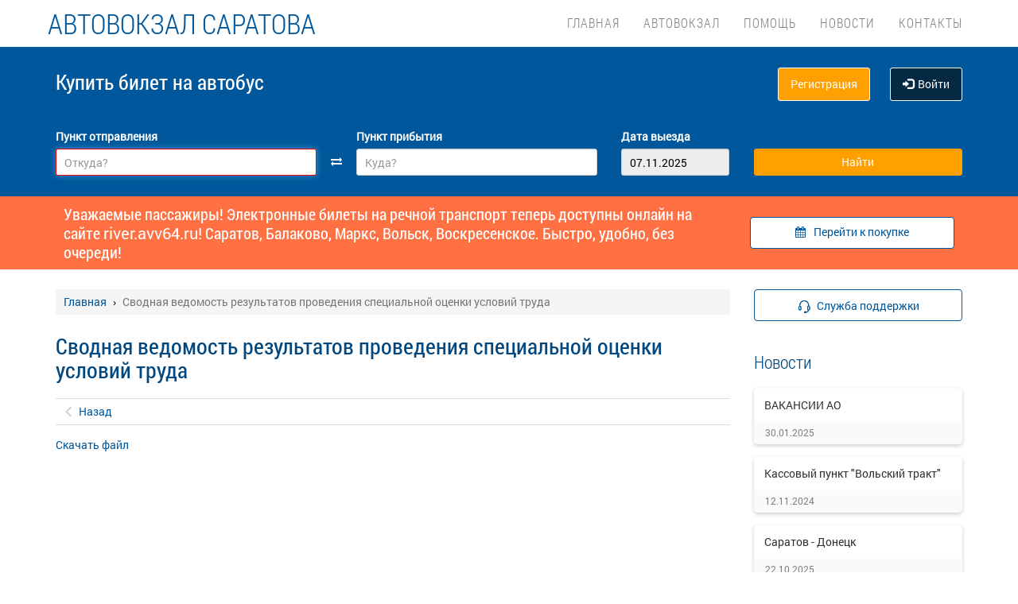

--- FILE ---
content_type: application/javascript
request_url: https://avv64.ru/localdata/template/js/custom.js
body_size: 674
content:
/**
 * Created by stanislav on 16.05.17.
 */

$(document).on('click','.victory_day', function(e) {

        var text = 'Участникам и инвалидам Великой Отечественной войны, а также сопровождающим их лицам, в период с 03 по 12 мая 2020 года предоставляется право бесплатного проезда на рейсах регулярных маршрутов, выполняемых от автовокзала и автостанций АО «СарАвтовокзал»',
            title = 'День победы',
            button = '<button class="btn btn-default" data-dismiss="modal">Закрыть</button>';
        ShowModal(title, text, button, true)

});